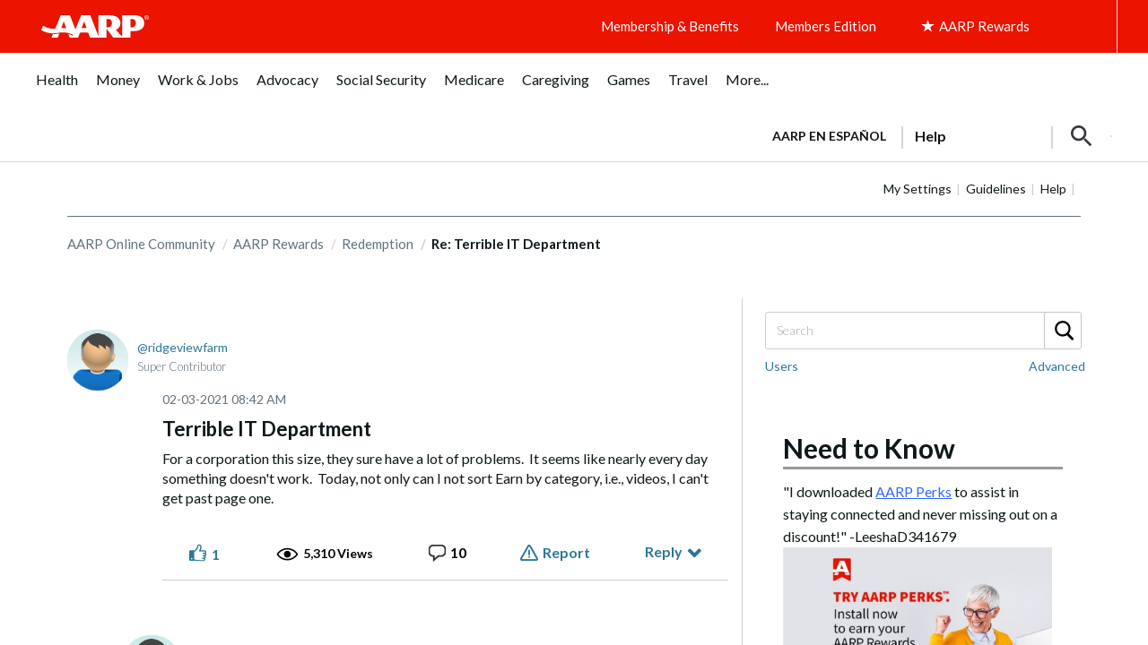

--- FILE ---
content_type: text/html; charset=UTF-8
request_url: https://community.aarp.org/t5/Redemption/Terrible-IT-Department/m-p/2380589/highlight/true
body_size: 1871
content:
<!DOCTYPE html>
<html lang="en">
<head>
    <meta charset="utf-8">
    <meta name="viewport" content="width=device-width, initial-scale=1">
    <title></title>
    <style>
        body {
            font-family: "Arial";
        }
    </style>
    <script type="text/javascript">
    window.awsWafCookieDomainList = [];
    window.gokuProps = {
"key":"AQIDAHjcYu/GjX+QlghicBgQ/7bFaQZ+m5FKCMDnO+vTbNg96AF9ZO7knldUHP8/4v89DrtSAAAAfjB8BgkqhkiG9w0BBwagbzBtAgEAMGgGCSqGSIb3DQEHATAeBglghkgBZQMEAS4wEQQMdMda3UYhahVsCXvUAgEQgDuVdMhHcUEmAgLaAz3dl+bxRFCsbgw6H8Od+h9kjx73yBqg0YpijoxCxbxmsKvqxC3U9oY9araV+F5RKA==",
          "iv":"D549rwE7hgAABmNh",
          "context":"Hb7V+/goGhaul7UlXiZNOYPZxof/fUb/sTbvNErKe4cUgiOwNmjQw0G2yoDF4qhiHFL1Bv+YqlRtV/8o3eW0IZExU7lEyGWB/5xuUAznuQfjn3OnxgqfrTcWXk/YUxM9DQNrr8Fna0WTNfy/EMAcIn96UALfZFIQEWVOm0QzwaVZ7UUTV3zswOWKTIvo7T3ZDJrANK7FZznn3nNAiXEsMCWRpb/pNai6oZ/026zo/Kk/PzhqHhsv/zdICcSa2hU3fZ7L5B0drhYnTR6PUcSYsuMMUDGC27iSyrpfldQHH4wMTUAfFQOayejEUXVBTWONZMEGTLxnhNb2DzqDzHneVs1zk797s/GvZwQ9PsG/SndunFMZJz6vd63QzdQbvVLQoQUT61sQF3grC9rbwZ25oXO3MYiPe5J6"
};
    </script>
    <script src="https://bc0439715fa6.967eb88d.us-east-2.token.awswaf.com/bc0439715fa6/1ff0760906d5/e04be9dda55e/challenge.js"></script>
</head>
<body>
    <div id="challenge-container"></div>
    <script type="text/javascript">
        AwsWafIntegration.saveReferrer();
        AwsWafIntegration.checkForceRefresh().then((forceRefresh) => {
            if (forceRefresh) {
                AwsWafIntegration.forceRefreshToken().then(() => {
                    window.location.reload(true);
                });
            } else {
                AwsWafIntegration.getToken().then(() => {
                    window.location.reload(true);
                });
            }
        });
    </script>
    <noscript>
        <h1>JavaScript is disabled</h1>
        In order to continue, we need to verify that you're not a robot.
        This requires JavaScript. Enable JavaScript and then reload the page.
    </noscript>
</body>
</html>